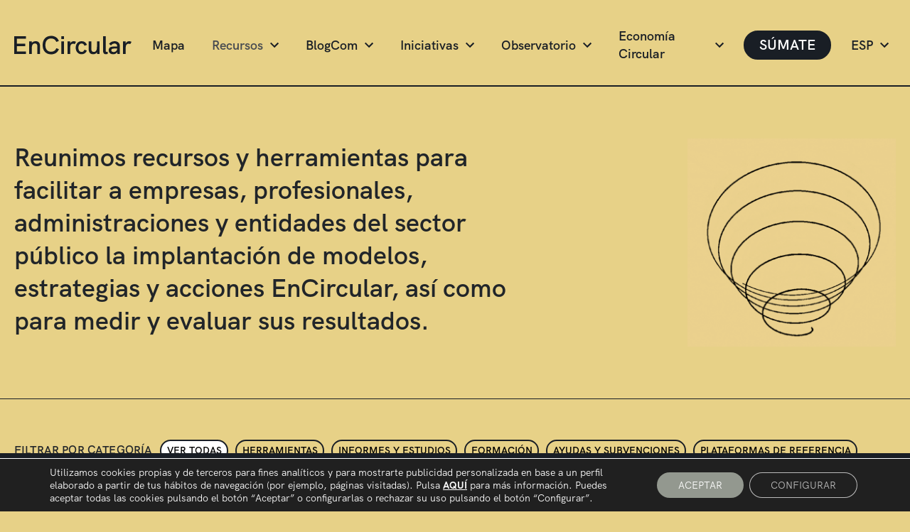

--- FILE ---
content_type: text/html; charset=UTF-8
request_url: https://encircular.es/recursos/
body_size: 94569
content:
<!DOCTYPE html>
<html lang="en">
<head>
    <meta charset="UTF-8">
    <meta http-equiv="X-UA-Compatible" content="IE=edge">
    <meta name="viewport" content="width=device-width, initial-scale=1.0">
    <title>EnCircular</title>
    <link rel="stylesheet" href="https://encircular.es/wp-content/themes/encircular/assets/css/bootstrap.min.css">
    <link rel="stylesheet" href="https://encircular.es/wp-content/themes/encircular/assets/css/aos.css">
    <link rel="stylesheet" href="https://encircular.es/wp-content/themes/encircular/assets/css/style.css">
    <link rel="stylesheet" href="https://encircular.es/wp-content/themes/encircular/assets/css/responsive.css">
    <link rel="alternate" hreflang="es" href="https://encircular.es/recursos/" />
<link rel="alternate" hreflang="en" href="https://encircular.es/en/recursos/" />
<link rel="alternate" hreflang="va" href="https://encircular.es/ca/recursos/" />
<link rel='dns-prefetch' href='//fonts.googleapis.com' />
<link rel='dns-prefetch' href='//s.w.org' />
		<script type="text/javascript">
			window._wpemojiSettings = {"baseUrl":"https:\/\/s.w.org\/images\/core\/emoji\/13.0.0\/72x72\/","ext":".png","svgUrl":"https:\/\/s.w.org\/images\/core\/emoji\/13.0.0\/svg\/","svgExt":".svg","source":{"concatemoji":"https:\/\/encircular.es\/wp-includes\/js\/wp-emoji-release.min.js?ver=5.5.17"}};
			!function(e,a,t){var n,r,o,i=a.createElement("canvas"),p=i.getContext&&i.getContext("2d");function s(e,t){var a=String.fromCharCode;p.clearRect(0,0,i.width,i.height),p.fillText(a.apply(this,e),0,0);e=i.toDataURL();return p.clearRect(0,0,i.width,i.height),p.fillText(a.apply(this,t),0,0),e===i.toDataURL()}function c(e){var t=a.createElement("script");t.src=e,t.defer=t.type="text/javascript",a.getElementsByTagName("head")[0].appendChild(t)}for(o=Array("flag","emoji"),t.supports={everything:!0,everythingExceptFlag:!0},r=0;r<o.length;r++)t.supports[o[r]]=function(e){if(!p||!p.fillText)return!1;switch(p.textBaseline="top",p.font="600 32px Arial",e){case"flag":return s([127987,65039,8205,9895,65039],[127987,65039,8203,9895,65039])?!1:!s([55356,56826,55356,56819],[55356,56826,8203,55356,56819])&&!s([55356,57332,56128,56423,56128,56418,56128,56421,56128,56430,56128,56423,56128,56447],[55356,57332,8203,56128,56423,8203,56128,56418,8203,56128,56421,8203,56128,56430,8203,56128,56423,8203,56128,56447]);case"emoji":return!s([55357,56424,8205,55356,57212],[55357,56424,8203,55356,57212])}return!1}(o[r]),t.supports.everything=t.supports.everything&&t.supports[o[r]],"flag"!==o[r]&&(t.supports.everythingExceptFlag=t.supports.everythingExceptFlag&&t.supports[o[r]]);t.supports.everythingExceptFlag=t.supports.everythingExceptFlag&&!t.supports.flag,t.DOMReady=!1,t.readyCallback=function(){t.DOMReady=!0},t.supports.everything||(n=function(){t.readyCallback()},a.addEventListener?(a.addEventListener("DOMContentLoaded",n,!1),e.addEventListener("load",n,!1)):(e.attachEvent("onload",n),a.attachEvent("onreadystatechange",function(){"complete"===a.readyState&&t.readyCallback()})),(n=t.source||{}).concatemoji?c(n.concatemoji):n.wpemoji&&n.twemoji&&(c(n.twemoji),c(n.wpemoji)))}(window,document,window._wpemojiSettings);
		</script>
		<style type="text/css">
img.wp-smiley,
img.emoji {
	display: inline !important;
	border: none !important;
	box-shadow: none !important;
	height: 1em !important;
	width: 1em !important;
	margin: 0 .07em !important;
	vertical-align: -0.1em !important;
	background: none !important;
	padding: 0 !important;
}
</style>
	<link rel='stylesheet' id='wp-block-library-css'  href='https://encircular.es/wp-includes/css/dist/block-library/style.min.css?ver=5.5.17' type='text/css' media='all' />
<link rel='stylesheet' id='jet-engine-frontend-css'  href='https://encircular.es/wp-content/plugins/jet-engine/assets/css/frontend.css?ver=2.5.6' type='text/css' media='all' />
<link rel='stylesheet' id='contact-form-7-css'  href='https://encircular.es/wp-content/plugins/contact-form-7/includes/css/styles.css?ver=5.5.4' type='text/css' media='all' />
<link rel='stylesheet' id='wpml-legacy-dropdown-0-css'  href='//encircular.es/wp-content/plugins/sitepress-multilingual-cms/templates/language-switchers/legacy-dropdown/style.css?ver=1' type='text/css' media='all' />
<link rel='stylesheet' id='search-filter-plugin-styles-css'  href='https://encircular.es/wp-content/plugins/search-filter-pro/public/assets/css/search-filter.min.css?ver=2.5.2' type='text/css' media='all' />
<link rel='stylesheet' id='tplis-cl-googlefonts-css'  href='//fonts.googleapis.com/css?family=Open+Sans:400,600&#038;subset=latin,latin-ext' type='text/css' media='all' />
<link rel='stylesheet' id='moove_gdpr_frontend-css'  href='https://encircular.es/wp-content/plugins/gdpr-cookie-compliance/dist/styles/gdpr-main-nf.css?ver=4.10.2' type='text/css' media='all' />
<style id='moove_gdpr_frontend-inline-css' type='text/css'>
				#moove_gdpr_cookie_modal .moove-gdpr-modal-content .moove-gdpr-tab-main h3.tab-title, 
				#moove_gdpr_cookie_modal .moove-gdpr-modal-content .moove-gdpr-tab-main span.tab-title,
				#moove_gdpr_cookie_modal .moove-gdpr-modal-content .moove-gdpr-modal-left-content #moove-gdpr-menu li a, 
				#moove_gdpr_cookie_modal .moove-gdpr-modal-content .moove-gdpr-modal-left-content #moove-gdpr-menu li button,
				#moove_gdpr_cookie_modal .moove-gdpr-modal-content .moove-gdpr-modal-left-content .moove-gdpr-branding-cnt a,
				#moove_gdpr_cookie_modal .moove-gdpr-modal-content .moove-gdpr-modal-footer-content .moove-gdpr-button-holder a.mgbutton, 
				#moove_gdpr_cookie_modal .moove-gdpr-modal-content .moove-gdpr-modal-footer-content .moove-gdpr-button-holder button.mgbutton,
				#moove_gdpr_cookie_modal .cookie-switch .cookie-slider:after, 
				#moove_gdpr_cookie_modal .cookie-switch .slider:after, 
				#moove_gdpr_cookie_modal .switch .cookie-slider:after, 
				#moove_gdpr_cookie_modal .switch .slider:after,
				#moove_gdpr_cookie_info_bar .moove-gdpr-info-bar-container .moove-gdpr-info-bar-content p, 
				#moove_gdpr_cookie_info_bar .moove-gdpr-info-bar-container .moove-gdpr-info-bar-content p a,
				#moove_gdpr_cookie_info_bar .moove-gdpr-info-bar-container .moove-gdpr-info-bar-content a.mgbutton, 
				#moove_gdpr_cookie_info_bar .moove-gdpr-info-bar-container .moove-gdpr-info-bar-content button.mgbutton,
				#moove_gdpr_cookie_modal .moove-gdpr-modal-content .moove-gdpr-tab-main .moove-gdpr-tab-main-content h1, 
				#moove_gdpr_cookie_modal .moove-gdpr-modal-content .moove-gdpr-tab-main .moove-gdpr-tab-main-content h2, 
				#moove_gdpr_cookie_modal .moove-gdpr-modal-content .moove-gdpr-tab-main .moove-gdpr-tab-main-content h3, 
				#moove_gdpr_cookie_modal .moove-gdpr-modal-content .moove-gdpr-tab-main .moove-gdpr-tab-main-content h4, 
				#moove_gdpr_cookie_modal .moove-gdpr-modal-content .moove-gdpr-tab-main .moove-gdpr-tab-main-content h5, 
				#moove_gdpr_cookie_modal .moove-gdpr-modal-content .moove-gdpr-tab-main .moove-gdpr-tab-main-content h6,
				#moove_gdpr_cookie_modal .moove-gdpr-modal-content.moove_gdpr_modal_theme_v2 .moove-gdpr-modal-title .tab-title,
				#moove_gdpr_cookie_modal .moove-gdpr-modal-content.moove_gdpr_modal_theme_v2 .moove-gdpr-tab-main h3.tab-title, 
				#moove_gdpr_cookie_modal .moove-gdpr-modal-content.moove_gdpr_modal_theme_v2 .moove-gdpr-tab-main span.tab-title,
				#moove_gdpr_cookie_modal .moove-gdpr-modal-content.moove_gdpr_modal_theme_v2 .moove-gdpr-branding-cnt a {
				 	font-weight: inherit				}
			#moove_gdpr_cookie_modal,#moove_gdpr_cookie_info_bar,.gdpr_cookie_settings_shortcode_content{font-family:inherit}#moove_gdpr_save_popup_settings_button{background-color:#373737;color:#fff}#moove_gdpr_save_popup_settings_button:hover{background-color:#000}#moove_gdpr_cookie_info_bar .moove-gdpr-info-bar-container .moove-gdpr-info-bar-content a.mgbutton,#moove_gdpr_cookie_info_bar .moove-gdpr-info-bar-container .moove-gdpr-info-bar-content button.mgbutton{background-color:#93988f}#moove_gdpr_cookie_modal .moove-gdpr-modal-content .moove-gdpr-modal-footer-content .moove-gdpr-button-holder a.mgbutton,#moove_gdpr_cookie_modal .moove-gdpr-modal-content .moove-gdpr-modal-footer-content .moove-gdpr-button-holder button.mgbutton,.gdpr_cookie_settings_shortcode_content .gdpr-shr-button.button-green{background-color:#93988f;border-color:#93988f}#moove_gdpr_cookie_modal .moove-gdpr-modal-content .moove-gdpr-modal-footer-content .moove-gdpr-button-holder a.mgbutton:hover,#moove_gdpr_cookie_modal .moove-gdpr-modal-content .moove-gdpr-modal-footer-content .moove-gdpr-button-holder button.mgbutton:hover,.gdpr_cookie_settings_shortcode_content .gdpr-shr-button.button-green:hover{background-color:#fff;color:#93988f}#moove_gdpr_cookie_modal .moove-gdpr-modal-content .moove-gdpr-modal-close i,#moove_gdpr_cookie_modal .moove-gdpr-modal-content .moove-gdpr-modal-close span.gdpr-icon{background-color:#93988f;border:1px solid #93988f}#moove_gdpr_cookie_info_bar span.change-settings-button.focus-g,#moove_gdpr_cookie_info_bar span.change-settings-button:focus{-webkit-box-shadow:0 0 1px 3px #93988f;-moz-box-shadow:0 0 1px 3px #93988f;box-shadow:0 0 1px 3px #93988f}#moove_gdpr_cookie_modal .moove-gdpr-modal-content .moove-gdpr-modal-close i:hover,#moove_gdpr_cookie_modal .moove-gdpr-modal-content .moove-gdpr-modal-close span.gdpr-icon:hover,#moove_gdpr_cookie_info_bar span[data-href]>u.change-settings-button{color:#93988f}#moove_gdpr_cookie_modal .moove-gdpr-modal-content .moove-gdpr-modal-left-content #moove-gdpr-menu li.menu-item-selected a span.gdpr-icon,#moove_gdpr_cookie_modal .moove-gdpr-modal-content .moove-gdpr-modal-left-content #moove-gdpr-menu li.menu-item-selected button span.gdpr-icon{color:inherit}#moove_gdpr_cookie_modal .moove-gdpr-modal-content .moove-gdpr-modal-left-content #moove-gdpr-menu li a span.gdpr-icon,#moove_gdpr_cookie_modal .moove-gdpr-modal-content .moove-gdpr-modal-left-content #moove-gdpr-menu li button span.gdpr-icon{color:inherit}#moove_gdpr_cookie_modal .gdpr-acc-link{line-height:0;font-size:0;color:transparent;position:absolute}#moove_gdpr_cookie_modal .moove-gdpr-modal-content .moove-gdpr-modal-close:hover i,#moove_gdpr_cookie_modal .moove-gdpr-modal-content .moove-gdpr-modal-left-content #moove-gdpr-menu li a,#moove_gdpr_cookie_modal .moove-gdpr-modal-content .moove-gdpr-modal-left-content #moove-gdpr-menu li button,#moove_gdpr_cookie_modal .moove-gdpr-modal-content .moove-gdpr-modal-left-content #moove-gdpr-menu li button i,#moove_gdpr_cookie_modal .moove-gdpr-modal-content .moove-gdpr-modal-left-content #moove-gdpr-menu li a i,#moove_gdpr_cookie_modal .moove-gdpr-modal-content .moove-gdpr-tab-main .moove-gdpr-tab-main-content a:hover,#moove_gdpr_cookie_info_bar.moove-gdpr-dark-scheme .moove-gdpr-info-bar-container .moove-gdpr-info-bar-content a.mgbutton:hover,#moove_gdpr_cookie_info_bar.moove-gdpr-dark-scheme .moove-gdpr-info-bar-container .moove-gdpr-info-bar-content button.mgbutton:hover,#moove_gdpr_cookie_info_bar.moove-gdpr-dark-scheme .moove-gdpr-info-bar-container .moove-gdpr-info-bar-content a:hover,#moove_gdpr_cookie_info_bar.moove-gdpr-dark-scheme .moove-gdpr-info-bar-container .moove-gdpr-info-bar-content button:hover,#moove_gdpr_cookie_info_bar.moove-gdpr-dark-scheme .moove-gdpr-info-bar-container .moove-gdpr-info-bar-content span.change-settings-button:hover,#moove_gdpr_cookie_info_bar.moove-gdpr-dark-scheme .moove-gdpr-info-bar-container .moove-gdpr-info-bar-content u.change-settings-button:hover,#moove_gdpr_cookie_info_bar span[data-href]>u.change-settings-button,#moove_gdpr_cookie_info_bar.moove-gdpr-dark-scheme .moove-gdpr-info-bar-container .moove-gdpr-info-bar-content a.mgbutton.focus-g,#moove_gdpr_cookie_info_bar.moove-gdpr-dark-scheme .moove-gdpr-info-bar-container .moove-gdpr-info-bar-content button.mgbutton.focus-g,#moove_gdpr_cookie_info_bar.moove-gdpr-dark-scheme .moove-gdpr-info-bar-container .moove-gdpr-info-bar-content a.focus-g,#moove_gdpr_cookie_info_bar.moove-gdpr-dark-scheme .moove-gdpr-info-bar-container .moove-gdpr-info-bar-content button.focus-g,#moove_gdpr_cookie_info_bar.moove-gdpr-dark-scheme .moove-gdpr-info-bar-container .moove-gdpr-info-bar-content a.mgbutton:focus,#moove_gdpr_cookie_info_bar.moove-gdpr-dark-scheme .moove-gdpr-info-bar-container .moove-gdpr-info-bar-content button.mgbutton:focus,#moove_gdpr_cookie_info_bar.moove-gdpr-dark-scheme .moove-gdpr-info-bar-container .moove-gdpr-info-bar-content a:focus,#moove_gdpr_cookie_info_bar.moove-gdpr-dark-scheme .moove-gdpr-info-bar-container .moove-gdpr-info-bar-content button:focus,#moove_gdpr_cookie_info_bar.moove-gdpr-dark-scheme .moove-gdpr-info-bar-container .moove-gdpr-info-bar-content span.change-settings-button.focus-g,span.change-settings-button:focus,#moove_gdpr_cookie_info_bar.moove-gdpr-dark-scheme .moove-gdpr-info-bar-container .moove-gdpr-info-bar-content u.change-settings-button.focus-g,#moove_gdpr_cookie_info_bar.moove-gdpr-dark-scheme .moove-gdpr-info-bar-container .moove-gdpr-info-bar-content u.change-settings-button:focus{color:#93988f}#moove_gdpr_cookie_modal.gdpr_lightbox-hide{display:none}
</style>
<script type='text/javascript' src='//encircular.es/wp-content/plugins/sitepress-multilingual-cms/templates/language-switchers/legacy-dropdown/script.js?ver=1' id='wpml-legacy-dropdown-0-js'></script>
<script type='text/javascript' src='https://encircular.es/wp-includes/js/jquery/jquery.js?ver=1.12.4-wp' id='jquery-core-js'></script>
<script type='text/javascript' id='search-filter-plugin-build-js-extra'>
/* <![CDATA[ */
var SF_LDATA = {"ajax_url":"https:\/\/encircular.es\/wp-admin\/admin-ajax.php","home_url":"https:\/\/encircular.es\/"};
/* ]]> */
</script>
<script type='text/javascript' src='https://encircular.es/wp-content/plugins/search-filter-pro/public/assets/js/search-filter-build.min.js?ver=2.5.2' id='search-filter-plugin-build-js'></script>
<script type='text/javascript' src='https://encircular.es/wp-content/plugins/search-filter-pro/public/assets/js/chosen.jquery.min.js?ver=2.5.2' id='search-filter-plugin-chosen-js'></script>
<link rel="https://api.w.org/" href="https://encircular.es/wp-json/" /><link rel="alternate" type="application/json" href="https://encircular.es/wp-json/wp/v2/pages/5941/" /><link rel="EditURI" type="application/rsd+xml" title="RSD" href="https://encircular.es/xmlrpc.php?rsd" />
<link rel="wlwmanifest" type="application/wlwmanifest+xml" href="https://encircular.es/wp-includes/wlwmanifest.xml" /> 
<meta name="generator" content="WordPress 5.5.17" />
<link rel="canonical" href="https://encircular.es/recursos/" />
<link rel='shortlink' href='https://encircular.es/?p=5941' />
<link rel="alternate" type="application/json+oembed" href="https://encircular.es/wp-json/oembed/1.0/embed/?url=https%3A%2F%2Fencircular.es%2Frecursos%2F" />
<link rel="alternate" type="text/xml+oembed" href="https://encircular.es/wp-json/oembed/1.0/embed/?url=https%3A%2F%2Fencircular.es%2Frecursos%2F&#038;format=xml" />
<meta name="generator" content="WPML ver:4.4.4 stt:8,1,2;" />
        <script type="text/javascript">
        var ajaxurl = 'https://encircular.es/wp-admin/admin-ajax.php';
        </script>
    <style type="text/css">.tplis-cl-cookies:after{content:'';clear:both;display:block}.tplis-cl-cookies{background-color:rgba(25,30,37,1.00);position:fixed;font-family:"Open Sans",sans-serif;bottom:0;width:100%;z-index:9000;margin:0;overflow:hidden;border-color:#3B3939;border-width:1px}.tplis-cl-cookies-head h4{border-right-color:#fff}.tplis-cl-cookies-buttons:after{clear:both:content:"";display:block}.tplis-cl-cookies-text *{color:#fff}.tplis-cl-button-accept,.tplis-cl-button-accept:hover,.tplis-cl-button-accept:focus,.tplis-cl-button-accept:active{background-color:#191e25;color:#fff}.tplis-cl-button-accept svg{fill:#fff}.tplis-cl-button-refuse,.tplis-cl-button-refuse:hover{background-color:#191e25;color:#fff}.tplis-cl-button-refuse svg{fill:#fff}.tplis-cl-cookies-text a{font-weight:bold;-webkit-transition:all 250ms ease-in-out;-moz-transition:all 250ms ease-in-out;-ms-transition:all 250ms ease-in-out;-o-transition:all 250ms ease-in-out;transition:all 250ms ease-in-out;border-bottom:1px solid #fff}.tplis-cl-cookies-text a:hover,.tplis-cl-cookies-text a:focus,.tplis-cl-cookies-text a:active{color:#fff;opacity:.6}.tplis-cl-cookies{display:flex;padding:10px 15px;justify-content:space-between;align-items:center}.tplis-cl-cookies-text{display:flex;width:100%}.tplis-cl-cookies h4{text-transform:uppercase;letter-spacing:5px;font-size:12pt}.tplis-cl-cookies p{font-size:8pt;padding-bottom:20px;line-height:150%}.tplis-cl-cookies a{text-decoration:none;font-weight:700}.tplis-cl-cookies-head h4{font-weight:700;padding:20px 30px 20px 15px;border-right:1px solid}.tplis-cl-cookies-content-text{margin:0 20px 0 35px;padding:0;font-weight:400;max-width:678px;display:flex;align-items:center}.tplis-cl-cookies .tplis-cl-cookies-content-text *{margin:0;padding:0}.tplis-cl-cookies-buttons{text-align:center;display:flex;justify-content:flex-end;max-width:500px}.tplis-cl-is-btn-refuse .tplis-cl-cookies-buttons{width:100%}.tplis-cl-button{padding:30px 10px 10px 8px;font-weight:400;padding:15px;display:block;text-transform:uppercase;letter-spacing:3px;margin:0 20px 0 20px;-webkit-transition:all .1s ease-out;-moz-transition:all .1s ease-out;transition:all .1s ease-out;font-size:8pt;align-self:center}.tplis-cl-button:hover{-ms-transform:scale(1.04);-webkit-transform:scale(1.04);transform:scale(1.04)}@media only screen and (max-width:998px){.tplis-cl-cookies{flex-direction:column}.tplis-cl-cookies-buttons{max-width:none;justify-content:center;margin-top:10px}.tplis-cl-button{width:100%;padding:8px 15px;margin:0}.tplis-cl-cookies-buttons{width:100%}.tplis-cl-is-btn-refuse .tplis-cl-button.tplis-cl-button-accept{margin-right:10px}.tplis-cl-is-btn-refuse .tplis-cl-button.tplis-cl-button-refuse{margin-left:10px}}@media only screen and (max-width:768px){.tplis-cl-cookies-head{display:none}.tplis-cl-cookies-content-text{margin:0}}</style><link rel="icon" href="https://encircular.es/wp-content/uploads/2020/11/Favicon_encircular-1-150x150.png" sizes="32x32" />
<link rel="icon" href="https://encircular.es/wp-content/uploads/2020/11/Favicon_encircular-1-300x300.png" sizes="192x192" />
<link rel="apple-touch-icon" href="https://encircular.es/wp-content/uploads/2020/11/Favicon_encircular-1-300x300.png" />
<meta name="msapplication-TileImage" content="https://encircular.es/wp-content/uploads/2020/11/Favicon_encircular-1-300x300.png" />
</head>
<body class="page-template page-template-page-recursos page-template-page-recursos-php page page-id-5941 my-class">
    <header data-aos="fade-down" data-aos-easing="linear" data-aos-duration="800" data-aos-delay="0">
        <div class="container container-header">
            <div class="content-header">
                <a href="https://encircular.es/" class="logo-header"><img src="https://encircular.es/wp-content/themes/encircular/assets/img/logo.svg" alt=""></a>
                <div class="links-header">
                    <div class="link-header">
                        <a href="https://encircular.es/mapa" class="btn-header ">
                            
                                                    Mapa
                                                                                                </a>
                    </div>
                    <div class="link-header has-child">
                        <a href="https://encircular.es/recursos" class="btn-header has-child active-link">
                                                    Recursos
                                                                                                 <img src="https://encircular.es/wp-content/themes/encircular/assets/img/icon-arrow-down.svg" alt=""></a>
                        <ul class="links-child-header">
                                                                    <div class="link-child-header has-child">
                                            <a href="https://encircular.es/recursos?filter=herramientas" class="btn-child-header has-child">Herramientas <img src="https://encircular.es/wp-content/themes/encircular/assets/img/icon-arrow-right.svg" alt=""></a>
                                            <ul class="links-child-int-header">
                                                <div class="box-child-header-int-header">
                                                                                                            <div class="link-child-int-header">
                                                            <a href="https://encircular.es/recursos?subfilter=ideacion" class="btn-child-header">Ideación</a>
                                                        </div>
                                                                                                            <div class="link-child-int-header">
                                                            <a href="https://encircular.es/recursos?subfilter=definicion" class="btn-child-header">Definición</a>
                                                        </div>
                                                                                                            <div class="link-child-int-header">
                                                            <a href="https://encircular.es/recursos?subfilter=validacion" class="btn-child-header">Validación</a>
                                                        </div>
                                                                                                            <div class="link-child-int-header">
                                                            <a href="https://encircular.es/recursos?subfilter=implementacion" class="btn-child-header">Implementación</a>
                                                        </div>
                                                                                                    </div>
                                            </ul>
                                        </div>
                                    
                                                                    <div class="link-child-header">
                                            <a href="https://encircular.es/recursos?filter=informes-y-estudios" class="btn-child-header ">Informes y estudios</a>
                                        </div>
                                    
                                                                    <div class="link-child-header">
                                            <a href="https://encircular.es/recursos?filter=formacion" class="btn-child-header ">Formación</a>
                                        </div>
                                    
                                                                    <div class="link-child-header">
                                            <a href="https://encircular.es/recursos?filter=ayudas-y-subvenciones" class="btn-child-header ">Ayudas y subvenciones</a>
                                        </div>
                                    
                                                                    <div class="link-child-header">
                                            <a href="https://encircular.es/recursos?filter=plataformas-de-referencia" class="btn-child-header ">Plataformas de referencia</a>
                                        </div>
                                    
                                                    </ul>
                    </div>
                    <div class="link-header has-child">
                        <a href="https://encircular.es/blog" class="btn-header has-child ">BlogCom <img src="https://encircular.es/wp-content/themes/encircular/assets/img/icon-arrow-down.svg" alt=""></a>
                        <ul class="links-child-header">
                                                                    <div class="link-child-header">
                                            <a href="https://encircular.es/blog?filter=al-dia" class="btn-child-header has-child ">Al día</a>
                                        </div>
                                    
                                                                    <div class="link-child-header">
                                            <a href="https://encircular.es/blog?filter=ecosistema" class="btn-child-header has-child ">Ecosistema</a>
                                        </div>
                                    
                                                                    <div class="link-child-header">
                                            <a href="https://encircular.es/blog?filter=inspiracion" class="btn-child-header has-child ">Inspiración</a>
                                        </div>
                                    
                                                                    <div class="link-child-header">
                                            <a href="https://encircular.es/blog?filter=open-week" class="btn-child-header has-child ">Open Week</a>
                                        </div>
                                    
                                                                    <div class="link-child-header">
                                            <a href="https://encircular.es/blog?filter=podcast" class="btn-child-header has-child ">Podcast</a>
                                        </div>
                                    
                                                    </ul>
                    </div>
                    <div class="link-header has-child">
                        <a href="https://encircular.es/iniciativas" class="btn-header  has-child ">
                                                    Iniciativas
                                                                                                <img src="https://encircular.es/wp-content/themes/encircular/assets/img/icon-arrow-down.svg" alt=""></a>
                        <ul class="links-child-header">
                                                                    <div class="link-child-header">
                                            <a href="https://encircular.es/iniciativas?filter=buenas-practicas" class="btn-child-header has-child ">Buenas prácticas</a>
                                        </div>
                                    
                                                                    <div class="link-child-header">
                                            <a href="https://encircular.es/iniciativas?filter=casos-de-exito" class="btn-child-header has-child ">Casos de éxito</a>
                                        </div>
                                    
                                                                    <div class="link-child-header">
                                            <a href="https://encircular.es/iniciativas?filter=incubadora" class="btn-child-header has-child ">Incubadora</a>
                                        </div>
                                    
                                                    </ul>
                    </div>
                    <div class="link-header has-child">
                        <a href="https://encircular.es/observatorios" class="btn-header has-child ">
                                                    Observatorio
                                                                                                <img src="https://encircular.es/wp-content/themes/encircular/assets/img/icon-arrow-down.svg" alt=""></a>
                        <ul class="links-child-header">
                                                                    <div class="link-child-header">
                                            <a href="https://encircular.es/observatorios?filter=eventos" class="btn-child-header has-child ">Eventos</a>
                                        </div>
                                    
                                                                    <div class="link-child-header">
                                            <a href="https://encircular.es/observatorios?filter=noticias" class="btn-child-header has-child ">Noticias</a>
                                        </div>
                                    
                                                                    <div class="link-child-header">
                                            <a href="https://encircular.es/observatorios?filter=retos" class="btn-child-header has-child ">Retos</a>
                                        </div>
                                    
                                                                    <div class="link-child-header">
                                            <a href="https://encircular.es/observatorios?filter=otros" class="btn-child-header has-child ">Otros</a>
                                        </div>
                                    
                                                    </ul>
                    </div>
                                        <div class="link-header has-child">
                        <a href="#" class="btn-header has-child ">Economía Circular <img src="https://encircular.es/wp-content/themes/encircular/assets/img/icon-arrow-down.svg" alt=""></a>
                        <ul class="links-child-header">
                            <div class="link-child-header">
                                <a href="https://encircular.es/informe-2021" class="btn-child-header">Informe 2021</a>
                            </div>
                            <div class="link-child-header">
                                <a href="https://encircular.es/economia-circular" class="btn-child-header">Sobre EnCircular</a>
                            </div>
                        </ul>
                    </div>
                    <div class="link-header">
                        <a href="#" class="btn-header btn-design1 btn-design1 btn-show-modal-header">SÚMATE</a>
                    </div>
                                                                                
                            <div class="link-header has-child">
                                <a href="#" class="btn-header has-child">ESP <img src="https://encircular.es/wp-content/themes/encircular/assets/img/icon-arrow-down.svg" alt=""></a>
                                <ul class="links-child-header">
                                                                            <li class="wpml-ls-slot-shortcode_actions wpml-ls-item wpml-ls-item-es wpml-ls-current-language wpml-ls-first-item my-custom-switcher-item link-child-header">
                                            <a href="https://encircular.es/recursos/" class="btn-child-header has-child">
                                                Esp
                                            </a>
                                        </li>
                                                                            <li class="wpml-ls-slot-shortcode_actions wpml-ls-item wpml-ls-item-en my-custom-switcher-item link-child-header">
                                            <a href="https://encircular.es/en/recursos/" class="btn-child-header has-child">
                                                Eng
                                            </a>
                                        </li>
                                                                            <li class="wpml-ls-slot-shortcode_actions wpml-ls-item wpml-ls-item-ca wpml-ls-last-item my-custom-switcher-item link-child-header">
                                            <a href="https://encircular.es/ca/recursos/" class="btn-child-header has-child">
                                                Val
                                            </a>
                                        </li>
                                                                    </ul>
                            </div>
                                                <!--<div class="link-header link-header-lang has-child">
                        <a href="#" class="btn-header">ESP <img src="https://encircular.es/wp-content/themes/encircular/assets/img/icon-arrow-down.svg" alt=""></a>
                        <ul class="links-child-header">
                            <div class="link-child-header">
                                <a href="#" class="btn-child-header has-child">ESP</a>
                            </div>
                            <div class="link-child-header">
                                <a href="#" class="btn-child-header has-child">ENG</a>
                            </div>
                            <div class="link-child-header">
                                <a href="#" class="btn-child-header has-child">VAL</a>
                            </div>
                        </ul>
                    </div>!-->
                </div>
                <button class="btn-mobile">
                    <span></span><span></span><span></span>
                </button>
            </div>
        </div>
    </header>    <section class="section-banner-custom-01 section-custom1"  data-aos="fade-in" data-aos-easing="linear" data-aos-duration="700" data-aos-delay="0"> 
        <div class="container">
            <div class="content-section-banner-custom-01">
                <div class="content-section-banner-custom-01-text">
                    <h4>Reunimos recursos y herramientas para facilitar a empresas, profesionales, administraciones y entidades del sector público la implantación de modelos, estrategias y acciones EnCircular, así como para medir y evaluar sus resultados.</h4>
                </div>
                <div class="content-section-banner-custom-01-img">
                <img src="https://encircular.es/wp-content/themes/encircular/assets/img/recursos-gif.gif" alt="">
                </div>
            </div>
        </div>
    </section>
    <section class="section-resource" id="filters">
        <div class="container">
            <div class="filter-category-custom-01">
                <p class="filter-category-custom-01-title">
                filtrar por CATEGORÍA 
                </p>
                <div class="box-filter-category-custom">
                    <div class="filter-category-custom-01-item">
                        <a href="https://encircular.es/recursos" class="item-tag-card-design1 filter-category-custom-01-item-title active">
                        Ver todas 
                        </a>
                    </div>
                                            <div class="filter-category-custom-01-item">
                            <a href="https://encircular.es/recursos?filter=herramientas" class="item-tag-card-design1 filter-category-custom-01-item-title ">Herramientas</a>
                        </div>
                                            <div class="filter-category-custom-01-item">
                            <a href="https://encircular.es/recursos?filter=informes-y-estudios" class="item-tag-card-design1 filter-category-custom-01-item-title ">Informes y estudios</a>
                        </div>
                                            <div class="filter-category-custom-01-item">
                            <a href="https://encircular.es/recursos?filter=formacion" class="item-tag-card-design1 filter-category-custom-01-item-title ">Formación</a>
                        </div>
                                            <div class="filter-category-custom-01-item">
                            <a href="https://encircular.es/recursos?filter=ayudas-y-subvenciones" class="item-tag-card-design1 filter-category-custom-01-item-title ">Ayudas y subvenciones</a>
                        </div>
                                            <div class="filter-category-custom-01-item">
                            <a href="https://encircular.es/recursos?filter=plataformas-de-referencia" class="item-tag-card-design1 filter-category-custom-01-item-title ">Plataformas de referencia</a>
                        </div>
                                    </div>
            </div>
                        
            <div class="section-recursos-items section-custom1">
                <div class="row row-custom1">
                                                                    <div class="col-lg-3" data-aos="fade-up" data-aos-easing="linear" data-aos-duration="700" data-aos-delay="100">
                            <a href="https://encircular.es/recurso/the-circular-economy-in-cities-and-regions-ofthe-european-union-ocde-abril-2025/" >
                                <div class="card-design1">
                                    <div class="card-design1-img">
                                        <div class="items-tags-card-design1">
                                                                                                                                                                                                        <div class="item-tag-card-design1">Informes y estudios</div>
                                                                                                                                                                                                                                                                                    </div>
                                        
                                                                                <img src="https://encircular.es/wp-content/uploads/2025/06/Solidaritat-universitaria-3.jpg"/>
                                    </div>
                                    <div class="card-design1-text">
                                        <div class="box-text-card-design1">
                                            <!--<p>20/04/2025</p>!-->
                                        </div>
                                        <h3 class="box-title-card-design1">'The Circular Economy in Cities and Regions ofthe European Union'. OCDE. (Abril 2025)</h3>
                                        <a href="https://encircular.es/recurso/the-circular-economy-in-cities-and-regions-ofthe-european-union-ocde-abril-2025/" class="link-card-design1">
                                        LEER MÁS 
                                <span>→</span></a>
                                    </div>
                                </div>
                                </a>
                            </div>
                                                <div class="col-lg-3" data-aos="fade-up" data-aos-easing="linear" data-aos-duration="700" data-aos-delay="100">
                            <a href="https://encircular.es/recurso/europes-circular-economy-in-facts-and-figures-european-environment-agency-eea-diciembre-2024/" >
                                <div class="card-design1">
                                    <div class="card-design1-img">
                                        <div class="items-tags-card-design1">
                                                                                                                                                                                                        <div class="item-tag-card-design1">Informes y estudios</div>
                                                                                                                                                                                                                                                                                    </div>
                                        
                                                                                <img src="https://encircular.es/wp-content/uploads/0202/12/Diseno-sin-titulo-2025-01-13T112320.409.jpg"/>
                                    </div>
                                    <div class="card-design1-text">
                                        <div class="box-text-card-design1">
                                            <!--<p>20/12/2024</p>!-->
                                        </div>
                                        <h3 class="box-title-card-design1">'Europe’s circular economy in facts and figures'. European Environment Agency. (Diciembre 2024)</h3>
                                        <a href="https://encircular.es/recurso/europes-circular-economy-in-facts-and-figures-european-environment-agency-eea-diciembre-2024/" class="link-card-design1">
                                        LEER MÁS 
                                <span>→</span></a>
                                    </div>
                                </div>
                                </a>
                            </div>
                                                <div class="col-lg-3" data-aos="fade-up" data-aos-easing="linear" data-aos-duration="700" data-aos-delay="100">
                            <a href="https://encircular.es/recurso/ayudas-a-proyectos-de-eficiencia-energetica-y-economia-circular-en-empresas-turisticas-conselleria-de-innovacion-industria-comercio-y-turismo-octubre-2024/" >
                                <div class="card-design1">
                                    <div class="card-design1-img">
                                        <div class="items-tags-card-design1">
                                                                                                                                                                                                        <div class="item-tag-card-design1">Ayudas y subvenciones</div>
                                                                                                                                                                                                                                                                                    </div>
                                        
                                                                                <img src="https://encircular.es/wp-content/uploads/2024/10/convocatoria-de-ayudas-en-regimen-de-concurrencia-no-competitiva-dirigidas-a-financiar-en-2024-proyectos-de-eficiencia-energetica-y-economia-circular-en-empresas-turisticas-1.jpg"/>
                                    </div>
                                    <div class="card-design1-text">
                                        <div class="box-text-card-design1">
                                            <!--<p>21/10/2024</p>!-->
                                        </div>
                                        <h3 class="box-title-card-design1">'Ayudas a proyectos de eficiencia energética y economía circular en empresas turísticas'. Conselleria de Innovación, Industria, Comercio y Turismo. (Octubre 2024)</h3>
                                        <a href="https://encircular.es/recurso/ayudas-a-proyectos-de-eficiencia-energetica-y-economia-circular-en-empresas-turisticas-conselleria-de-innovacion-industria-comercio-y-turismo-octubre-2024/" class="link-card-design1">
                                        LEER MÁS 
                                <span>→</span></a>
                                    </div>
                                </div>
                                </a>
                            </div>
                                                <div class="col-lg-3" data-aos="fade-up" data-aos-easing="linear" data-aos-duration="700" data-aos-delay="100">
                            <a href="https://encircular.es/recurso/new-european-bauhaus-investment-guidelines-european-commision-julio-2024/" >
                                <div class="card-design1">
                                    <div class="card-design1-img">
                                        <div class="items-tags-card-design1">
                                                                                                                                                                                                        <div class="item-tag-card-design1">Informes y estudios</div>
                                                                                                                                                                                                                                                                                    </div>
                                        
                                                                                <img src="https://encircular.es/wp-content/uploads/2024/10/Diseno-sin-titulo-2024-10-23T214948.530.jpg"/>
                                    </div>
                                    <div class="card-design1-text">
                                        <div class="box-text-card-design1">
                                            <!--<p>05/09/2024</p>!-->
                                        </div>
                                        <h3 class="box-title-card-design1">'New European Bauhaus Investment Guidelines'. European Commision. (Julio 2024)</h3>
                                        <a href="https://encircular.es/recurso/new-european-bauhaus-investment-guidelines-european-commision-julio-2024/" class="link-card-design1">
                                        LEER MÁS 
                                <span>→</span></a>
                                    </div>
                                </div>
                                </a>
                            </div>
                                                <div class="col-lg-3" data-aos="fade-up" data-aos-easing="linear" data-aos-duration="700" data-aos-delay="100">
                            <a href="https://encircular.es/recurso/del-producto-al-modelo-de-negocio-servitizacion-en-una-economia-circular-ihobe-mayo-2024/" >
                                <div class="card-design1">
                                    <div class="card-design1-img">
                                        <div class="items-tags-card-design1">
                                                                                                                                                                                                        <div class="item-tag-card-design1">Herramientas</div>
                                                                                                                                                                                                                                                                                    </div>
                                        
                                                                                <img src="https://encircular.es/wp-content/uploads/2024/05/ayudas-al-impulso-de-la-Economia-Circular-2024-6.jpg"/>
                                    </div>
                                    <div class="card-design1-text">
                                        <div class="box-text-card-design1">
                                            <!--<p>30/05/2024</p>!-->
                                        </div>
                                        <h3 class="box-title-card-design1">'Del producto al modelo de negocio: servitización en una economía circular'. Ihobe (Mayo 2024)</h3>
                                        <a href="https://encircular.es/recurso/del-producto-al-modelo-de-negocio-servitizacion-en-una-economia-circular-ihobe-mayo-2024/" class="link-card-design1">
                                        LEER MÁS 
                                <span>→</span></a>
                                    </div>
                                </div>
                                </a>
                            </div>
                                                <div class="col-lg-3" data-aos="fade-up" data-aos-easing="linear" data-aos-duration="700" data-aos-delay="100">
                            <a href="https://encircular.es/recurso/ecodiseno-circular-manual-practico-de-ecodiseno-para-una-economia-circular-ihobe-mayo-2024/" >
                                <div class="card-design1">
                                    <div class="card-design1-img">
                                        <div class="items-tags-card-design1">
                                                                                                                                                                                                        <div class="item-tag-card-design1">Herramientas</div>
                                                                                                                                                                                                                                                                                    </div>
                                        
                                                                                <img src="https://encircular.es/wp-content/uploads/2024/07/ayudas-al-impulso-de-la-Economia-Circular-2024-5.jpg"/>
                                    </div>
                                    <div class="card-design1-text">
                                        <div class="box-text-card-design1">
                                            <!--<p>30/05/2024</p>!-->
                                        </div>
                                        <h3 class="box-title-card-design1">'Ecodiseño circular. Manual práctico de Ecodiseño para una economía circular'. Ihobe (Mayo 2024)</h3>
                                        <a href="https://encircular.es/recurso/ecodiseno-circular-manual-practico-de-ecodiseno-para-una-economia-circular-ihobe-mayo-2024/" class="link-card-design1">
                                        LEER MÁS 
                                <span>→</span></a>
                                    </div>
                                </div>
                                </a>
                            </div>
                                                <div class="col-lg-3" data-aos="fade-up" data-aos-easing="linear" data-aos-duration="700" data-aos-delay="100">
                            <a href="https://encircular.es/recurso/circular-startup-index-fundacion-ellen-macarthur-mayo-2024/" >
                                <div class="card-design1">
                                    <div class="card-design1-img">
                                        <div class="items-tags-card-design1">
                                                                                                                                                                                                                                                                                                    <div class="item-tag-card-design1">Plataformas de referencia</div>
                                                                                                                                                                                        </div>
                                        
                                                                                <img src="https://encircular.es/wp-content/uploads/2024/05/Diseno-sin-titulo-2024-05-28T140949.180.jpg"/>
                                    </div>
                                    <div class="card-design1-text">
                                        <div class="box-text-card-design1">
                                            <!--<p>28/05/2024</p>!-->
                                        </div>
                                        <h3 class="box-title-card-design1">'Circular Startup Index'. Fundación Ellen MacArthur (Mayo 2024)</h3>
                                        <a href="https://encircular.es/recurso/circular-startup-index-fundacion-ellen-macarthur-mayo-2024/" class="link-card-design1">
                                        LEER MÁS 
                                <span>→</span></a>
                                    </div>
                                </div>
                                </a>
                            </div>
                                                <div class="col-lg-3" data-aos="fade-up" data-aos-easing="linear" data-aos-duration="700" data-aos-delay="100">
                            <a href="https://encircular.es/recurso/accelerating-circular-economy-in-europe-state-and-outlook-2024-aema-marzo-2024/" >
                                <div class="card-design1">
                                    <div class="card-design1-img">
                                        <div class="items-tags-card-design1">
                                                                                                                                                                                                        <div class="item-tag-card-design1">Informes y estudios</div>
                                                                                                                                                                                                                                                                                    </div>
                                        
                                                                                <img src="https://encircular.es/wp-content/uploads/2024/03/Diseno-sin-titulo-47.jpg"/>
                                    </div>
                                    <div class="card-design1-text">
                                        <div class="box-text-card-design1">
                                            <!--<p>27/03/2024</p>!-->
                                        </div>
                                        <h3 class="box-title-card-design1">'Accelerating circular economy in Europe — state and outlook 2024'. AEMA (Marzo 2024)</h3>
                                        <a href="https://encircular.es/recurso/accelerating-circular-economy-in-europe-state-and-outlook-2024-aema-marzo-2024/" class="link-card-design1">
                                        LEER MÁS 
                                <span>→</span></a>
                                    </div>
                                </div>
                                </a>
                            </div>
                                    </div>

                    <!-- <div class="box-pagination">
                        <a href="#" class="btn-pagination-arrow prev-btn disable">
                            <- <span>ANTERIOR</span> 
                        </a> 
                        <div class="box-number-pagination">
                            <ul>
                                <li> 
                                    <a href="" class="number-pagination active">
                                        1
                                    </a>
                                </li>
                                <li>
                                    <a href="" class="number-pagination">
                                        2
                                    </a>
                                </li>
                                <li>
                                    <a href="" class="number-pagination">
                                        3
                                    </a>
                                </li>
                                <li>
                                    <a href="" class="number-pagination">
                                        4
                                    </a>
                                </li>
                                <li>
                                    <p>
                                        ...
                                    </p>
                                </li>
                                <li>
                                    <a href="" class="number-pagination">
                                        32
                                    </a>
                                </li>
                            </ul>
                        </div>
                        <a href="#" class="btn-pagination-arrow next-btn">
                            <span>SIGUIENTE</span> ->
                        </a>
                    </div> -->
                    <!-- END LOAD MORE -->
                <div class="box-pagination">
                                                            <a href="https://encircular.es/recursos?paged=1" class="btn-pagination-arrow prev-btn disable">
                        <- <span>
                        ANTERIOR 
                        </span> 
                    </a> 
                    <div class="box-number-pagination">
                        <ul>
                                                                <li> 
                                        <a href="https://encircular.es/recursos?paged=1" class="number-pagination active">1</a>
                                    </li>
                                                                    <li>
                                        <a href="https://encircular.es/recursos?paged=2" class="number-pagination">
                                        2                                        </a>
                                    </li>
                                                                    <li>
                                        <a href="https://encircular.es/recursos?paged=3" class="number-pagination">
                                        3                                        </a>
                                    </li>
                                                                                            <li>
                                    <p>
                                        ...
                                    </p>
                                </li>
                                <li>
                                    <a href="https://encircular.es/recursos?paged=11" class="number-pagination">
                                        11                                    </a>
                                </li> 
                                                    </ul>
                    </div>
                    <a href="https://encircular.es/recursos?paged=2" class="btn-pagination-arrow next-btn">
                        <span>
                        SIGUIENTE 
                        </span> ->
                    </a>
                                    </div>
            </div>
        </div>
    </section>
    <section class="section-mapa-home section-mapa-resource section-custom1" data-aos="fade-in" data-aos-easing="linear" data-aos-duration="700" data-aos-delay="0">
        <div class="container">
            <div class="content-section-mapa-home content-section-mapa-resource">
                <div class="content-section-mapa-home-img content-section-mapa-resource-img">
                <img src="https://encircular.es/wp-content/themes/encircular/assets/img/page-resource-gif-02.gif" alt="">
                </div>
                <div class="content-section-mapa-home-text content-section-mapa-resource-text">
                    <h3 class="title1">
                    ¿Conoces otros recursos de interés?  
                    </h3>
                    <div class="box-text1">
                        <p>
                            Si has aplicado o desarrollado otras herramientas o recursos prácticos que pueden ayudar a agentes y organizaciones en su evolución hacia modelos circulares, nos encantará conocerlos y podemos compartirlos. 
                        </p>
                    </div>
                    <a href="#" class="btn-design1 btn-show-modal">
                    ENVÍA TU INFORMACIÓN 
                    </a>
                </div>
            </div>
        </div>
    </section>
    <div class="modal-custom1" id="modal-form">
        <div class="overlay-modal-custom1"></div>
        <div class="box-modal-custom1">
        <h3 class="title1">Formulario de contacto <span>*Campos obligatorios</span></h3>            <div role="form" class="wpcf7" id="wpcf7-f6069-o1" lang="es-ES" dir="ltr">
<div class="screen-reader-response"><p role="status" aria-live="polite" aria-atomic="true"></p> <ul></ul></div>
<form action="/recursos/#wpcf7-f6069-o1" method="post" class="wpcf7-form init" novalidate="novalidate" data-status="init">
<div style="display: none;">
<input type="hidden" name="_wpcf7" value="6069" />
<input type="hidden" name="_wpcf7_version" value="5.5.4" />
<input type="hidden" name="_wpcf7_locale" value="es_ES" />
<input type="hidden" name="_wpcf7_unit_tag" value="wpcf7-f6069-o1" />
<input type="hidden" name="_wpcf7_container_post" value="0" />
<input type="hidden" name="_wpcf7_posted_data_hash" value="" />
</div>
<div class="box-int-modal-custom1">
<div class="box-input-custom1">
        <label for="">Nombre de la entidad *</label><br />
        <span class="wpcf7-form-control-wrap name_entity"><input type="text" name="name_entity" value="" size="40" class="wpcf7-form-control wpcf7-text wpcf7-validates-as-required" aria-required="true" aria-invalid="false" placeholder="Introduce nombre de la entidad" /></span>
    </div>
<div class="box-input-custom1">
        <label for="">Persona de contacto y responsabilidad *</label><br />
        <span class="wpcf7-form-control-wrap name_entity_full"><input type="text" name="name_entity_full" value="" size="40" class="wpcf7-form-control wpcf7-text" aria-invalid="false" placeholder="Introduce nombre, apellidos y responsabilidad" /></span>
    </div>
<div class="box-input-custom1">
        <label for="">Correo electrónico *</label><br />
        <span class="wpcf7-form-control-wrap email"><input type="email" name="email" value="" size="40" class="wpcf7-form-control wpcf7-text wpcf7-email wpcf7-validates-as-required wpcf7-validates-as-email" aria-required="true" aria-invalid="false" placeholder="Correo electrónico *" /></span>
    </div>
<div class="box-input-custom1">
        <label for="">WEB *</label><br />
        <span class="wpcf7-form-control-wrap webpage"><input type="text" name="webpage" value="" size="40" class="wpcf7-form-control wpcf7-text wpcf7-validates-as-required" aria-required="true" aria-invalid="false" placeholder="Introduce página web" /></span>
    </div>
<div class="box-input-custom1 box-select-custom1">
        <label for="">Motivo de contacto *</label><br />
        <span class="wpcf7-form-control-wrap motive"><select name="motive" class="wpcf7-form-control wpcf7-select wpcf7-validates-as-required" aria-required="true" aria-invalid="false"><option value="">---</option><option value="1">1</option><option value="2">2</option><option value="3">3</option></select></span></p>
</div>
<div class="box-input-custom1">
        <label for="">Número de teléfono</label><br />
        <span class="wpcf7-form-control-wrap phone"><input type="tel" name="phone" value="" size="40" class="wpcf7-form-control wpcf7-text wpcf7-tel wpcf7-validates-as-tel" aria-invalid="false" placeholder="Introduce nº de teléfono" /></span>
    </div>
<div class="box-textarea-custom">
         <label for="">Mensaje</label><br />
         <span class="wpcf7-form-control-wrap message"><textarea name="message" cols="40" rows="10" class="wpcf7-form-control wpcf7-textarea" aria-invalid="false" placeholder="Escribe tu mensaje (máx. 100 palabras)"></textarea></span>
    </div>
<div class="box-check-custom1">
        <span class="wpcf7-form-control-wrap checkbox1"><span class="wpcf7-form-control wpcf7-checkbox wpcf7-validates-as-required" id="checkbox1"><span class="wpcf7-list-item first last"><label><input type="checkbox" name="checkbox1[]" value="" /><span class="wpcf7-list-item-label"></span></label></span></span></span> He leído, comprendo y acepto la <a href='https://encircular.es/politica-de-privacidad/' class='link-strong'>Política de Privacidad</a>
    </div>
<div class="box-text-modal-custom1">
<p>Responsable: Asociación de Diseñadores de la Comunidad Valenciana. Ficnalidad: Responderle a la consulta realizada, enviarle comunicaciones e información sobre nuestros proyectos y actividades así como, en virtud del interés legítimo, enviar información comercial de nuestros productos y servicios. Legitimación: su propio consentimiento, el interés legítimo. Destinatario: no cederemos sus datos a terceros, salvo obligación legal. Derechos: puede ejercitar los derechos de acceso, rectificación o supresión de datos, así como disponer de otros derechos en protecciondatos@adcv.com. Así mismo, le informamos que si no desea recibir información comercial de nuestros productos y servicios nos lo comunique en el cuerpo del mensaje (en el formulario anterior) o nos escriba a la dirección electrónica señalada en el párrafo anterior. Información adicional en http://www.adcv.com/</p>
</div>
<div class="box-buttons-modal-custom1">
        <a href="#" class="btn-design2 btn-design1-modal-custom">Cancelar</a><br />
        <button type="submit" class="btn-design1 btn-design2-modal-custom">Enviar</button>
    </div>
</div>
<div class="wpcf7-response-output" aria-hidden="true"></div></form></div>        </div>
    </div>
    <div class="modal-custom1" id="modal-gracias">
        <div class="overlay-modal-custom1"></div>
        <div class="box-modal-custom1">
            <h3 class="title1">
            Gracias por contactar con el equipo de EnCircular 
            </h3>
            <div class="box-int-modal-custom1">
                <div class="box-text-modal-custom2">
                    <p>
                    Hemos recibido tu propuesta. La valoraremos y testaremos, para decidir sobre su inclusión en nuestra página web. Contactaremos contigo en breve. 
                    </p>
                </div>
                <div class="box-buttons-modal-custom1">
                    <a href="#" class="btn-design2 btn-design1-modal-custom">
                    Entendido                    </a>
                </div>
            </div>
        </div>
    </div>
    
<footer data-aos="fade-up" data-aos-easing="linear" data-aos-duration="700" data-aos-delay="0">
        <section class="section-footer">
            <div class="container">
                                        <div class="content-section-footer">
                            <div class="content-int-section-footer1">
                                <h6 class="title-footer">NEWSLETTER</h6>
                                <div class="box-newsletter-footer">
                                    <input type="text" placeholder="Dirección de email">
                                    <button class="btn-design2">suscríbete</button>
                                </div>
                                <a href="https://encircular.es/sala-de-prensa" class="link-design2">SALA DE PRENSA</a>
                                <div class="box-rd-footer">
                                    <a href="https://www.facebook.com/ADCVcom" target="_blank" class="item-rd-footer">Facebook</a>
                                    <span> — </span>
                                    <a href="https://www.instagram.com/adcvcom/?hl=es" target="_blank" class="item-rd-footer">Instagram</a>
                                    <span> — </span>
                                    <a href="https://twitter.com/adcv_com?lang=es" target="_blank" class="item-rd-footer">Twitter</a>
                                    <span> — </span>
                                    <a href="https://www.youtube.com/user/ADCVcom" target="_blank" class="item-rd-footer">YouTube</a>
                                </div>
                            </div>
                            <div class="content-int-section-footer2">
                                <h6 class="title-footer">mapa web</h6>
                                <div class="items-links-footer">
                                    <a href="https://encircular.es/mapa" class="item-link-footer">Mapa</a>
                                    <a href="https://encircular.es/iniciativas" class="item-link-footer">Iniciativas</a>
                                    <a href="https://encircular.es/recursos" class="item-link-footer">Recursos</a>
                                    <a href="https://encircular.es/observatorios" class="item-link-footer">Observatorio</a>
                                    <a href="https://encircular.es/blog" class="item-link-footer">BlogCom</a>
                                    <a href="https://encircular.es/economia-circular" class="item-link-footer">Economía Circular</a>
                                </div>
                                <div class="box-rd-footer">
                                    <a href="https://encircular.es/aviso-legal" class="item-rd-footer">Aviso legal</a>
                                    <span> — </span>
                                    <a href="https://encircular.es/politica-de-privacidad" class="item-rd-footer">Política de privacidad</a>
                                    <span> — </span>
                                    <a href="https://encircular.es/politica-de-cookies" class="item-rd-footer">Política de cookies</a>
                                </div>
                            </div>
                            <div class="content-int-section-footer3">
                                <h6 class="title-footer">CONTACTO</h6>
                                <div class="box-text-footer">
                                    <p>
                                        Carrer de Joan Verdeguer, 16<br>
                                        46024 València <br>
                                        T. 963 510 028
                                    </p>
                                </div>
                                <a href="mailto:info@encircular.es" class="link-design2">info@encircular.es</a>
                            </div>
                        </div>
                                </div>
        </section>
        <section class="section-int-footer">
                                <div class="box-text-copyright">
                        <p>Una plataforma creada y producida por la ADCV, financiada por la AVI y subvencionada por la Generalitat Valenciana con la colaboración de la Conselleria de Educación, Universidades y Empleo.</p>
                        </div>
                            <div class="box-logos-int-footer">
               <img style="max-width:100%;  margin:0 auto; width:600px; height:auto;  "  width="1056" height="106" src="https://encircular.es/wp-content/uploads/2025/12/logos-footer.png" alt="logos">
				
				
				
            </div>
        </section>
    </footer>
    <div class="modal-custom1" id="modal-form-sumate">
        <div class="overlay-modal-custom1"></div>
        <div class="box-modal-custom1">
        <h3 class="title1">Súmate <span>*Campos obligatorios</span></h3>            <div role="form" class="wpcf7" id="wpcf7-f6068-o2" lang="es-ES" dir="ltr">
<div class="screen-reader-response"><p role="status" aria-live="polite" aria-atomic="true"></p> <ul></ul></div>
<form action="/recursos/#wpcf7-f6068-o2" method="post" class="wpcf7-form init" novalidate="novalidate" data-status="init">
<div style="display: none;">
<input type="hidden" name="_wpcf7" value="6068" />
<input type="hidden" name="_wpcf7_version" value="5.5.4" />
<input type="hidden" name="_wpcf7_locale" value="es_ES" />
<input type="hidden" name="_wpcf7_unit_tag" value="wpcf7-f6068-o2" />
<input type="hidden" name="_wpcf7_container_post" value="0" />
<input type="hidden" name="_wpcf7_posted_data_hash" value="" />
</div>
<div class="box-int-modal-custom1">
<div class="box-input-custom1">
        <label for="">Nombre de la entidad *</label><br />
        <span class="wpcf7-form-control-wrap name_entity"><input type="text" name="name_entity" value="" size="40" class="wpcf7-form-control wpcf7-text wpcf7-validates-as-required" aria-required="true" aria-invalid="false" placeholder="Introduce nombre de la entidad" /></span>
    </div>
<div class="box-input-custom1">
        <label for="">PERSONA DE CONTACTO Y RESPONSABILIDAD *</label><br />
        <span class="wpcf7-form-control-wrap name_entity_full"><input type="text" name="name_entity_full" value="" size="40" class="wpcf7-form-control wpcf7-text" aria-invalid="false" placeholder="Introduce nombre, apellidos y responsabilidad" /></span>
    </div>
<div class="box-input-custom1">
        <label for="">Correo electrónico *</label><br />
        <span class="wpcf7-form-control-wrap email"><input type="email" name="email" value="" size="40" class="wpcf7-form-control wpcf7-text wpcf7-email wpcf7-validates-as-required wpcf7-validates-as-email" aria-required="true" aria-invalid="false" placeholder="Correo electrónico *" /></span>
    </div>
<div class="box-input-custom1">
        <label for="">WEB *</label><br />
        <span class="wpcf7-form-control-wrap webpage"><input type="text" name="webpage" value="" size="40" class="wpcf7-form-control wpcf7-text wpcf7-validates-as-required" aria-required="true" aria-invalid="false" placeholder="Introduce página web" /></span>
    </div>
<div class="box-input-custom1">
        <label for="">Número de teléfono</label><br />
        <span class="wpcf7-form-control-wrap phone"><input type="tel" name="phone" value="" size="40" class="wpcf7-form-control wpcf7-text wpcf7-tel wpcf7-validates-as-tel" aria-invalid="false" placeholder="Introduce nº de teléfono" /></span>
    </div>
<div class="box-check-custom1">
        <span class="wpcf7-form-control-wrap checkbox-912"><span class="wpcf7-form-control wpcf7-checkbox wpcf7-validates-as-required"><span class="wpcf7-list-item first last"><label><input type="checkbox" name="checkbox-912[]" value="" /><span class="wpcf7-list-item-label"></span></label></span></span></span> He leído, comprendo y acepto la <a href='https://encircular.es/politica-de-privacidad/' class='link-strong'>Política de Privacidad</a>
    </div>
<div class="box-text-modal-custom1">
<p>Responsable: Asociación de Diseñadores de la Comunidad Valenciana. Finalidad: Responderle a la consulta realizada, enviarle comunicaciones e información sobre nuestros proyectos y actividades así como, en virtud del interés legítimo, enviar información comercial de nuestros productos y servicios. Legitimación: su propio consentimiento, el interés legítimo. Destinatario: no cederemos sus datos a terceros, salvo obligación legal. Derechos: puede ejercitar los derechos de acceso, rectificación o supresión de datos, así como disponer de otros derechos en protecciondatos@adcv.com. Así mismo, le informamos que si no desea recibir información comercial de nuestros productos y servicios nos lo comunique en el cuerpo del mensaje (en el formulario anterior) o nos escriba a la dirección electrónica señalada en el párrafo anterior. Información adicional en http://www.adcv.com/</p>
</div>
<div class="box-buttons-modal-custom1">
        <a href="#" class="btn-design2 btn-design1-modal-custom">Cancelar</a><br />
        <button type="submit" class="btn-design1 btn-design2-modal-custom">Solicitar</button>
    </div>
</div>
<div class="wpcf7-response-output" aria-hidden="true"></div></form></div>        </div>
    </div>
    <div class="modal-custom1" id="modal-gracias">
    <div class="overlay-modal-custom1"></div>
    <div class="box-modal-custom1">
        <h3 class="title1">
        Gracias por tu solicitud        </h3>
        <div class="box-int-modal-custom1">
            <div class="box-text-modal-custom2">
                <p>
                ¡Gracias por tu interés! Nos pondremos en contacto contigo lo antes posible.                </p>
            </div>
            <div class="box-buttons-modal-custom1">
                <a href="#" class="btn-design2 btn-design1-modal-custom">
                Entendido                </a>
            </div>
        </div>
    </div>
</div>
    <script src="https://encircular.es/wp-content/themes/encircular/assets/js/bootstrap.min.js"></script>
    <script src="https://encircular.es/wp-content/themes/encircular/assets/js/jquery.min.js"></script>
    <script src="https://encircular.es/wp-content/themes/encircular/assets/js/aos.js"></script>
    <script src="https://encircular.es/wp-content/themes/encircular/assets/js/main.js"></script>
        
  <!--copyscapeskip-->
  <aside id="moove_gdpr_cookie_info_bar" class="moove-gdpr-info-bar-hidden moove-gdpr-align-center moove-gdpr-dark-scheme gdpr_infobar_postion_bottom" aria-label="Banner de cookies RGPD" style="display: none;">
    <div class="moove-gdpr-info-bar-container">
      <div class="moove-gdpr-info-bar-content">
        
<div class="moove-gdpr-cookie-notice">
  <p class="p1">Utilizamos cookies propias y de terceros para fines analíticos y para mostrarte publicidad personalizada en base a un perfil elaborado a partir de tus hábitos de navegación (por ejemplo, páginas visitadas). Pulsa <a href="https://encircular.es/politica-de-cookies/" target="_blank" rel="noopener"><span class="s1"><b>AQUÍ</b></span></a> para más información. Puedes aceptar todas las cookies pulsando el botón “Aceptar” o configurarlas o rechazar su uso pulsando el botón “Configurar”.</p>
</div>
<!--  .moove-gdpr-cookie-notice -->        
<div class="moove-gdpr-button-holder">
		  <button class="mgbutton moove-gdpr-infobar-allow-all gdpr-fbo-0" aria-label="ACEPTAR"  role="button">ACEPTAR</button>
	  				<button class="mgbutton moove-gdpr-infobar-settings-btn change-settings-button gdpr-fbo-2" data-href="#moove_gdpr_cookie_modal" aria-label="CONFIGURAR">CONFIGURAR</button>
			</div>
<!--  .button-container -->      </div>
      <!-- moove-gdpr-info-bar-content -->
    </div>
    <!-- moove-gdpr-info-bar-container -->
  </aside>
  <!-- #moove_gdpr_cookie_info_bar -->
  <!--/copyscapeskip-->
<script type='text/javascript' src='https://encircular.es/wp-includes/js/dist/vendor/wp-polyfill.min.js?ver=7.4.4' id='wp-polyfill-js'></script>
<script type='text/javascript' id='wp-polyfill-js-after'>
( 'fetch' in window ) || document.write( '<script src="https://encircular.es/wp-includes/js/dist/vendor/wp-polyfill-fetch.min.js?ver=3.0.0"></scr' + 'ipt>' );( document.contains ) || document.write( '<script src="https://encircular.es/wp-includes/js/dist/vendor/wp-polyfill-node-contains.min.js?ver=3.42.0"></scr' + 'ipt>' );( window.DOMRect ) || document.write( '<script src="https://encircular.es/wp-includes/js/dist/vendor/wp-polyfill-dom-rect.min.js?ver=3.42.0"></scr' + 'ipt>' );( window.URL && window.URL.prototype && window.URLSearchParams ) || document.write( '<script src="https://encircular.es/wp-includes/js/dist/vendor/wp-polyfill-url.min.js?ver=3.6.4"></scr' + 'ipt>' );( window.FormData && window.FormData.prototype.keys ) || document.write( '<script src="https://encircular.es/wp-includes/js/dist/vendor/wp-polyfill-formdata.min.js?ver=3.0.12"></scr' + 'ipt>' );( Element.prototype.matches && Element.prototype.closest ) || document.write( '<script src="https://encircular.es/wp-includes/js/dist/vendor/wp-polyfill-element-closest.min.js?ver=2.0.2"></scr' + 'ipt>' );
</script>
<script type='text/javascript' id='contact-form-7-js-extra'>
/* <![CDATA[ */
var wpcf7 = {"api":{"root":"https:\/\/encircular.es\/wp-json\/","namespace":"contact-form-7\/v1"}};
/* ]]> */
</script>
<script type='text/javascript' src='https://encircular.es/wp-content/plugins/contact-form-7/includes/js/index.js?ver=5.5.4' id='contact-form-7-js'></script>
<script type='text/javascript' src='https://encircular.es/wp-includes/js/jquery/ui/core.min.js?ver=1.11.4' id='jquery-ui-core-js'></script>
<script type='text/javascript' src='https://encircular.es/wp-includes/js/jquery/ui/datepicker.min.js?ver=1.11.4' id='jquery-ui-datepicker-js'></script>
<script type='text/javascript' id='jquery-ui-datepicker-js-after'>
jQuery(document).ready(function(jQuery){jQuery.datepicker.setDefaults({"closeText":"Cerrar","currentText":"Hoy","monthNames":["enero","febrero","marzo","abril","mayo","junio","julio","agosto","septiembre","octubre","noviembre","diciembre"],"monthNamesShort":["Ene","Feb","Mar","Abr","May","Jun","Jul","Ago","Sep","Oct","Nov","Dic"],"nextText":"Siguiente","prevText":"Anterior","dayNames":["domingo","lunes","martes","mi\u00e9rcoles","jueves","viernes","s\u00e1bado"],"dayNamesShort":["Dom","Lun","Mar","Mi\u00e9","Jue","Vie","S\u00e1b"],"dayNamesMin":["D","L","M","X","J","V","S"],"dateFormat":"dd\/mm\/yy","firstDay":1,"isRTL":false});});
</script>
<script type='text/javascript' id='moove_gdpr_frontend-js-extra'>
/* <![CDATA[ */
var moove_frontend_gdpr_scripts = {"ajaxurl":"https:\/\/encircular.es\/wp-admin\/admin-ajax.php","post_id":"5941","plugin_dir":"https:\/\/encircular.es\/wp-content\/plugins\/gdpr-cookie-compliance","show_icons":"all","is_page":"1","strict_init":"2","enabled_default":{"third_party":1,"advanced":0},"geo_location":"false","force_reload":"false","is_single":"","hide_save_btn":"false","current_user":"0","cookie_expiration":"365","script_delay":"2000","close_btn_action":"1","close_btn_rdr":"","gdpr_scor":"true","wp_lang":"_es"};
/* ]]> */
</script>
<script type='text/javascript' src='https://encircular.es/wp-content/plugins/gdpr-cookie-compliance/dist/scripts/main.js?ver=4.10.2' id='moove_gdpr_frontend-js'></script>
<script type='text/javascript' id='moove_gdpr_frontend-js-after'>
var gdpr_consent__strict = "true"
var gdpr_consent__thirdparty = "true"
var gdpr_consent__advanced = "false"
var gdpr_consent__cookies = "strict|thirdparty"
</script>
<script type='text/javascript' src='https://encircular.es/wp-includes/js/wp-embed.min.js?ver=5.5.17' id='wp-embed-js'></script>

    
  <!--copyscapeskip-->
  <!-- V1 -->
  <div id="moove_gdpr_cookie_modal" class="gdpr_lightbox-hide" role="complementary" aria-label="Pantalla de ajustes RGPD">
    <div class="moove-gdpr-modal-content moove-clearfix logo-position-left moove_gdpr_modal_theme_v1">
          
        <button class="moove-gdpr-modal-close" aria-label="Cerrar los ajustes de cookies RGPD">
          <span class="gdpr-sr-only">Cerrar los ajustes de cookies RGPD</span>
          <span class="gdpr-icon moovegdpr-arrow-close"></span>
        </button>
            <div class="moove-gdpr-modal-left-content">
        
<div class="moove-gdpr-company-logo-holder">
  <img src="https://encircular.es/wp-content/uploads/2020/11/EnCircular-300x67.png" alt=""   width="300"  height="67"  class="img-responsive" />
</div>
<!--  .moove-gdpr-company-logo-holder -->        <ul id="moove-gdpr-menu">
          
<li class="menu-item-on menu-item-privacy_overview menu-item-selected">
  <button data-href="#privacy_overview" class="moove-gdpr-tab-nav" aria-label="Resumen de privacidad">
    <span class="gdpr-nav-tab-title">Resumen de privacidad</span>
  </button>
</li>

  <li class="menu-item-strict-necessary-cookies menu-item-off">
    <button data-href="#strict-necessary-cookies" class="moove-gdpr-tab-nav" aria-label="Cookies estrictamente necesarias">
      <span class="gdpr-nav-tab-title">Cookies estrictamente necesarias</span>
    </button>
  </li>


  <li class="menu-item-off menu-item-third_party_cookies">
    <button data-href="#third_party_cookies" class="moove-gdpr-tab-nav" aria-label="Cookies de terceros">
      <span class="gdpr-nav-tab-title">Cookies de terceros</span>
    </button>
  </li>


        </ul>
        
<div class="moove-gdpr-branding-cnt">
  
		<a href="https://wordpress.org/plugins/gdpr-cookie-compliance/" target="_blank" class='moove-gdpr-branding'>Powered by&nbsp; <span>GDPR Cookie Compliance</span></a>
		</div>
<!--  .moove-gdpr-branding -->      </div>
      <!--  .moove-gdpr-modal-left-content -->
      <div class="moove-gdpr-modal-right-content">
        <div class="moove-gdpr-modal-title">
           
        </div>
        <!-- .moove-gdpr-modal-ritle -->
        <div class="main-modal-content">

          <div class="moove-gdpr-tab-content">
            
<div id="privacy_overview" class="moove-gdpr-tab-main">
      <span class="tab-title">Resumen de privacidad</span>
    <div class="moove-gdpr-tab-main-content">
  	<p>Esta web utiliza cookies para que podamos ofrecerte la mejor experiencia de usuario posible. La información de las cookies se almacena en tu navegador y realiza funciones tales como reconocerte cuando vuelves a nuestra web o ayudar a nuestro equipo a comprender qué secciones de la web encuentras más interesantes y útiles.</p>
  	  </div>
  <!--  .moove-gdpr-tab-main-content -->

</div>
<!-- #privacy_overview -->            
  <div id="strict-necessary-cookies" class="moove-gdpr-tab-main" style="display:none">
    <span class="tab-title">Cookies estrictamente necesarias</span>
    <div class="moove-gdpr-tab-main-content">
      <p>Las cookies estrictamente necesarias tiene que activarse siempre para que podamos guardar tus preferencias de ajustes de cookies.</p>
      <div class="moove-gdpr-status-bar gdpr-checkbox-disabled checkbox-selected">
        <div class="gdpr-cc-form-wrap">
          <div class="gdpr-cc-form-fieldset">
            <label class="cookie-switch" for="moove_gdpr_strict_cookies">    
              <span class="gdpr-sr-only">Activar o desactivar las cookies</span>        
              <input type="checkbox" aria-label="Cookies estrictamente necesarias" disabled checked="checked"  value="check" name="moove_gdpr_strict_cookies" id="moove_gdpr_strict_cookies">
              <span class="cookie-slider cookie-round" data-text-enable="Activadas" data-text-disabled="Desactivadas"></span>
            </label>
          </div>
          <!-- .gdpr-cc-form-fieldset -->
        </div>
        <!-- .gdpr-cc-form-wrap -->
      </div>
      <!-- .moove-gdpr-status-bar -->
              <div class="moove-gdpr-strict-warning-message" style="margin-top: 10px;">
          <p>Si desactivas esta cookie no podremos guardar tus preferencias. Esto significa que cada vez que visites esta web tendrás que activar o desactivar las cookies de nuevo.</p>
        </div>
        <!--  .moove-gdpr-tab-main-content -->
                                              
    </div>
    <!--  .moove-gdpr-tab-main-content -->
  </div>
  <!-- #strict-necesarry-cookies -->
            
  <div id="third_party_cookies" class="moove-gdpr-tab-main" style="display:none">
    <span class="tab-title">Cookies de terceros</span>
    <div class="moove-gdpr-tab-main-content">
      <p>Esta web utiliza Google Analytics para recopilar información anónima tal como el número de visitantes del sitio, o las páginas más populares.</p>
<p>Dejar esta cookie activa nos permite mejorar nuestra web.</p>
      <div class="moove-gdpr-status-bar">
        <div class="gdpr-cc-form-wrap">
          <div class="gdpr-cc-form-fieldset">
            <label class="cookie-switch" for="moove_gdpr_performance_cookies">    
              <span class="gdpr-sr-only">Activar o desactivar las cookies</span>     
              <input type="checkbox" aria-label="Cookies de terceros" value="check" name="moove_gdpr_performance_cookies" id="moove_gdpr_performance_cookies" >
              <span class="cookie-slider cookie-round" data-text-enable="Activadas" data-text-disabled="Desactivadas"></span>
            </label>
          </div>
          <!-- .gdpr-cc-form-fieldset -->
        </div>
        <!-- .gdpr-cc-form-wrap -->
      </div>
      <!-- .moove-gdpr-status-bar -->
              <div class="moove-gdpr-strict-secondary-warning-message" style="margin-top: 10px; display: none;">
          <p>¡Por favor, activa primero las cookies estrictamente necesarias para que podamos guardar tus preferencias!</p>
        </div>
        <!--  .moove-gdpr-tab-main-content -->
             
    </div>
    <!--  .moove-gdpr-tab-main-content -->
  </div>
  <!-- #third_party_cookies -->
            
            
          </div>
          <!--  .moove-gdpr-tab-content -->
        </div>
        <!--  .main-modal-content -->
        <div class="moove-gdpr-modal-footer-content">
          <div class="moove-gdpr-button-holder">
			  		<button class="mgbutton moove-gdpr-modal-allow-all button-visible" role="button" aria-label="Activar todo">Activar todo</button>
		  					<button class="mgbutton moove-gdpr-modal-save-settings button-visible" role="button" aria-label="GUARDAR AJUSTES">GUARDAR AJUSTES</button>
				</div>
<!--  .moove-gdpr-button-holder -->        </div>
        <!--  .moove-gdpr-modal-footer-content -->
      </div>
      <!--  .moove-gdpr-modal-right-content -->

      <div class="moove-clearfix"></div>

    </div>
    <!--  .moove-gdpr-modal-content -->
  </div>
  <!-- #moove_gdpr_cookie_modal -->
  <!--/copyscapeskip-->
<script type="text/javascript">(function(){if(window.hasPolisClConsent)return;window.hasPolisClConsent=!0;if(document.cookie.indexOf('tplis_cl_cookie_policy_accepted')>-1||(window.navigator&&window.navigator.CookiesOK)){return}if(typeof String.prototype.trim!=='function'){String.prototype.trim=function(){return this.replace(/^\s+|\s+$/g,'')}}var Util={isArray:function(obj){var proto=Object.prototype.toString.call(obj);return proto=='[object Array]'},isObject:function(obj){return Object.prototype.toString.call(obj)=='[object Object]'},each:function(arr,callback,context,force){if(Util.isObject(arr)&&!force){for(var key in arr){if(arr.hasOwnProperty(key)){callback.call(context,arr[key],key,arr)}}}else{for(var i=0,ii=arr.length;i<ii;i++){callback.call(context,arr[i],i,arr)}}},merge:function(obj1,obj2){if(!obj1)return;Util.each(obj2,function(val,key){if(Util.isObject(val)&&Util.isObject(obj1[key])){Util.merge(obj1[key],val)}else{obj1[key]=val}})},bind:function(func,context){return function(){return func.apply(context,arguments)}},queryObject:function(object,query){var queryPart;var i=0;var head=object;query=query.split('.');while((queryPart=query[i++])&&head.hasOwnProperty(queryPart)&&(head=head[queryPart])){if(i===query.length)return head}return null},setCookie:function(name,value,expiryDays,domain,path){expiryDays=expiryDays||365;var exdate=new Date();exdate.setDate(exdate.getDate()+expiryDays);var cookie=[name+'='+value,'expires='+exdate.toUTCString(),'path='+path||'/'];if(domain){cookie.push('domain='+domain)}document.cookie=cookie.join(';')},addEventListener:function(el,event,eventListener){if(el.addEventListener){el.addEventListener(event,eventListener)}else{el.attachEvent('on'+event,eventListener)}}};var DomBuilder=(function(){var addEventListener=function(el,event,eventListener){if(Util.isArray(event)){return Util.each(event,function(ev){addEventListener(el,ev,eventListener)})}if(el.addEventListener){el.addEventListener(event,eventListener)}else{el.attachEvent('on'+event,eventListener)}};var buildDom=function(htmlStr){var container=document.createElement('div');container.innerHTML=htmlStr;return container.children[0]};var applyToElementsWithAttribute=function(dom,attribute,func){var els=dom.parentNode.querySelectorAll('['+attribute+']');Util.each(els,function(element){var attributeVal=element.getAttribute(attribute);func(element,attributeVal)},window,!0)};var applyEvents=function(dom,scope){applyToElementsWithAttribute(dom,'data-tplis-cl-event',function(element,attributeVal){var parts=attributeVal.split(':');var listener=Util.queryObject(scope,parts[1]);addEventListener(element,parts[0],Util.bind(listener,scope))})};return{build:function(htmlStr,scope){var dom=buildDom(htmlStr);applyEvents(dom,scope);return dom}}})();var PolisClConsent={options:{container:null,domain:null,path:'/',expiryDays:365,html:'<!--googleoff: index--><!-- mfunc --><div class=\"tplis-cl-cookies\">    <div class=\"tplis-cl-cookies-text\">        <div class=\"tplis-cl-cookies-head\">            <h4></h4>        </div>        <div class=\"tplis-cl-cookies-content-text\">            <div class=\"tplis-cl-message\"><p>Este sitio web utiliza cookies para que tengas la mejor experiencia de usuario. <br />Si continúas navegando estás dando tu consentimiento para la aceptación de nuestra <a href=\"https://encircular.es/politica-de-privacidad-2/\" target=\"_blank\" rel=\"noopener\">política de cookies</a>.</p></div>        </div>    </div>    <div class=\"tplis-cl-cookies-buttons\">        <a class=\"tplis-cl-button tplis-cl-button-accept\" role=\"button\"           href=\"#\" data-tplis-cl-event=\"click:accept\">Sí, acepto</a>            </div></div><!-- /mfunc --><!--googleon: index-->'},init:function(){var options=window.tplis_cl_options;if(options)this.setOptions(options);this.setContainer();this.render()},setOptionsOnTheFly:function(options){this.setOptions(options);this.render()},setOptions:function(options){Util.merge(this.options,options)},setContainer:function(){this.container=document.body;this.containerClasses='';if(navigator.appVersion.indexOf('MSIE 8')>-1){this.containerClasses+=' cc_ie8'}},render:function(){var that=this,container=this.container,element=this.element,options=this.options;if(element&&element.parentNode){element.parentNode.removeChild(element);delete element}this.element=DomBuilder.build(options.html,that);element=this.element;setTimeout(function(){if(!container.firstChild){container.appendChild(element)}else{container.insertBefore(element,container.firstChild)}that.addWithEffect(element)},500)},accept:function(evt){evt.preventDefault&&evt.preventDefault();evt.returnValue=!1;this.setDismissedCookie();this.removeWithEffect(this.element)},refuse:function(evt){evt.preventDefault&&evt.preventDefault();evt.returnValue=!1;location.href='https://www.google.pl'},setDismissedCookie:function(){Util.setCookie('tplis_cl_cookie_policy_accepted','yes',this.options.expiryDays,this.options.domain,this.options.path)},addWithEffect:function(element){jQuery(element).css('bottom','-100%');jQuery(element).animate({bottom:0},700)},removeWithEffect:function(element){jQuery(element).animate({bottom:'-100%'},{duration:700,complete:function(){jQuery(element).remove()}})}};var init;var initialized=!1;(init=function(){if(!initialized&&document.readyState=='complete'){PolisClConsent.init();initialized=!0;window.tplis_cl_updater_options=Util.bind(PolisClConsent.setOptionsOnTheFly,PolisClConsent)}})();Util.addEventListener(document,'readystatechange',init)})();</script></body>
</html>

--- FILE ---
content_type: image/svg+xml
request_url: https://encircular.es/wp-content/themes/encircular/assets/img/icon-arrow-right.svg
body_size: 215
content:
<svg width="9" height="12" viewBox="0 0 9 12" fill="none" xmlns="http://www.w3.org/2000/svg">
<path d="M0.840088 10.59L5.42009 6L0.840088 1.41L2.25009 0L8.25009 6L2.25009 12L0.840088 10.59Z" fill="#191E25"/>
</svg>
